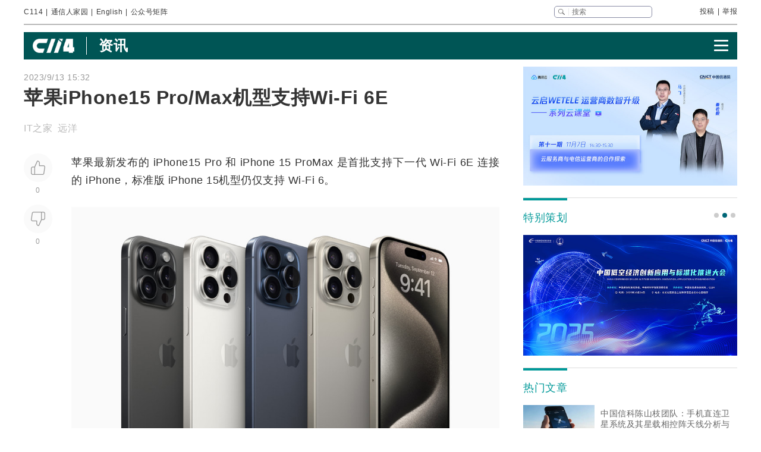

--- FILE ---
content_type: text/html
request_url: https://www.c114.com.cn/news/51/a1242848.html
body_size: 24369
content:
<!DOCTYPE html PUBLIC "-//W3C//DTD XHTML 1.0 Transitional//EN" "http://www.w3.org/TR/xhtml1/DTD/xhtml1-transitional.dtd">
<html xmlns="http://www.w3.org/1999/xhtml" xml:lang="zh-CN" lang="zh-CN">

<head>
    <meta http-equiv="content-type" content="text/html; charset=gb2312" />
    <title>苹果iPhone15 Pro/Max机型支持Wi-Fi 6E - 通信终端 — C114通信网</title>
    <meta name="author" content="C114 通信网" />
    <meta name="keywords" content="Wi-Fi,iPhone" />
    <meta name="description" content="苹果iPhone15 Pro/Max机型支持Wi-Fi 6E,苹果最新发布的 iPhone15 Pro 和 iPhone 15 ProMax 是首批支持下一代 W" />
    <link rel="stylesheet" type="text/css" href="/news/css/swiper.min.css">
    <link rel="stylesheet" href="https://www.c114.com.cn/news/css/share.min.css">
    <link rel="stylesheet" type="text/css" href="/css/index_2025.css" />
    <script src="https://www.c114.com.cn/js/jquery-1.11.0.min.js"></script>
    <script src="/js/index_2025.js"></script>
    <script src="/news/js/swiper.min.js"></script>
    <script type="text/javascript" src="/news/js/function_2011.js"></script>
    <base target="_blank" />
    <script type="text/javascript">
        browserCheck('51-1242848');
    </script>
</head>

<body>
    <div class="page_container">
        <div class="container">
            <!--导航-->
                        <div class="navigation">
                <div class="navigation_l">
                    <ul>
                        <li><a href="https://www.c114.com.cn/">C114</a></li> |
                        <li><a href="https://www.txrjy.com/forum.php">通信人家园</a></li> |
                        <li><a href="https://en.c114.com.cn/">English</a></li> |
                        <li class="show_code">公众号矩阵</li>
                    </ul>
                </div>
                <div class="navigation_r">
                    <div class="form">
                        <form method="get" action="//www.c114.com.cn/search" name="top-search">
                            <input class="sub" value="" type="submit">
                            <input class="sub_input" name="q" type="text" maxlength="100" class="k" placeholder="搜索">
                            <input type="hidden" name="s" value="">
                            <input type="hidden" name="stp" value="">
                        </form>
                    </div>
                    <div class="navigation_other">
                        <ul>
                            <li><a href="mailto:tougao@c114.com.cn">投稿</a></li> |
                            <li><a href="https://www.txrjy.com/c114-report.php">举报</a></li>
                        </ul>
                    </div>
                </div>
                <div class="navigation_hidden">
                    <div class="navigation_hidden_opacity"></div>
                    <div class="navigation_hidden_code">
                        <div class="hidden_code_child">
                            <img src="https://app.c114.com.cn/images/code-6.png">
                            <span>量子大观</span>
                        </div>
                        <div class="hidden_code_child">
                            <img src="/images/txr.jpg">
                            <span>通信人家园</span>
                        </div>
                        <div class="hidden_code_child">
                            <img src="https://app.c114.com.cn/images/code-1.png">
                            <span>C114通信网</span>
                        </div>
                        <div class="hidden_code_child">
                            <img src="https://app.c114.com.cn/images/code-4.png">
                            <span>光通信观察</span>
                        </div>
                        <div class="hidden_code_child">
                            <img src="/images/dvbcn.jpg">
                            <span>DVBCN中广5G</span>
                        </div>
                    </div>
                </div>
            </div>
            <!--广告-->
            <div class="advertisement" id="ad_r7"></div>
            <div class="advertisement">
                <div id="ad_r8"></div>
                <div id="ad_r9"></div>
            </div>
            <!--菜单-->
            <div class="menu menu_article mt">
                <div class="article_nav_l">
                    <a href="https://www.c114.com.cn"><img src="/news/images/images_2025/C114-white194-64h.png"></a>
                    <div class="article_nav_title"><a href="/news/">资讯</a></div>
                </div>
                <div class="article_nav_r"><img class="article_nav_button" src="/news/images/images_2025/menu.png"></div>
                <div class="article_nav_hidden">
                    <div class="list_one"><a href="https://www.c114.com.cn/website/award2025/"><img src="//image.c114.com.cn/cover/a1300560.jpg"></a><a href="https://www.c114.com.cn/topic/6566.html"><img src="//image.c114.com.cn/cover/a1290578.jpg"></a><a href="https://www.c114.com.cn/topic/6492.html"><img src="//image.c114.com.cn/cover/a1289008.jpg"></a><a href="https://www.c114.com.cn/topic/2025gfcdk/"><img src="//image.c114.com.cn/cover/a1289007.jpg"></a></div>
                    <div class="list_two">
                        <a href="https://www.c114.com.cn/video/">视频</a>
                        <a href="https://www.c114.com.cn/wireless/">6G</a>
                        <a href="https://www.c114.com.cn/ftth/">光通信</a>
                        <a href="https://www.c114.com.cn/iot/">物联网</a>
                        <a href="https://www.c114.com.cn/quantum/">量子通信</a>
                        <a href="https://www.c114.com.cn/satellite/">卫星互联网</a>
                        <a href="https://www.c114.com.cn/la/">数智低空</a>
                        <a href="https://www.c114.com.cn/ai/">Cloud&AI</a>
                        <a href="https://www.c114.com.cn/news/550.html">政策</a>
                        <a href="https://www.c114.com.cn/local/">运营商</a>
                        <a href="https://www.c114.com.cn/news/18.html">设备商</a>
                        <a href="https://www.c114.com.cn/news/51.html">终端</a>
                        <a href="https://www.c114.com.cn/news/24.html">财经</a>
                        <a href="https://www.c114.com.cn/market/">市场</a>
                        <a href="https://www.c114.com.cn/expo/">会展</a>
                        <a href="https://www.c114.com.cn/live/">直播</a>
                    </div>`
                </div>
            </div>
            <script type="text/javascript">var articleTitle='苹果iPhone15 Pro/Max机型支持Wi-Fi 6E';window.articleid=1242848;</script>
            <!--内容-->
            <div class="page_content mt">
                <div class="article_con_l">
                    <div class="article_top">
                        <div class="time">2023/9/13 15:32</div>
                        <h1 class="article_title">苹果iPhone15 Pro/Max机型支持Wi-Fi 6E</h1>
                        <div class="article_author">IT之家 &nbsp;远洋</div>
                    </div>
                    <div class="article_con">
                        <div class="article_button_list">
                            <div class="article_button_box">
                                <div class="article_button">
                                    <div class="article_button_like" onclick="cJs(window.articleid,'d')"></div>
                                    <div class="article_button_like_number">0</div>
                                </div>
                                <div class="article_button">
                                    <div class="article_button_step_on" onclick="cJs(window.articleid,'b')"></div>
                                    <div class="article_button_step_on_number">0</div>
                                </div>
                                <div id="share-weixin-weibo-two"></div>
                            </div>
                        </div>
                        <div class="article_text">
                            <div class="text" id="text1"> 
                                <p><a href="https://www.c114.com.cn/keyword/default.asp?key=%C6%BB%B9%FB" target="_blank" class="keyword">苹果</a>最新发布的 iPhone15 Pro 和 <a href="https://www.c114.com.cn/keyword/default.asp?key=iPhone" target="_blank" class="keyword">iPhone</a> 15 ProMax 是首批支持下一代 <a href="https://www.c114.com.cn/keyword/default.asp?key=Wi%2DFi+6" target="_blank" class="keyword">Wi-Fi 6</a>E 连接的 iPhone，标准版 iPhone 15机型仍仅支持 Wi-Fi 6。</p>
<p align="center"><img alt="" src="https://image.c114.com.cn/20230913/71/637618660266935019.jpg" /></p>
<p>借助 Wi-Fi 6E 支持，iPhone 15 Pro 和 Pro Max 可以连接到 Wi-Fi 6E <a href="https://www.c114.com.cn/keyword/default.asp?key=%C2%B7%D3%C9%C6%F7" target="_blank" class="keyword">路由器</a>提供的 6GHz 频段，以获得更快的速度、改善延迟并减少其他设备的干扰。</p>
<p>连接 Wi-Fi 6E 需要 Wi-Fi 6E 路由器，目前支持 Wi-Fi 6E 的设备数量仍然有限，因此目前 6GHz 频段的拥塞情况要少得多。</p>
<p>自 2022 年以来，苹果一直在其设备中添加对 Wi-Fi 6E 支持。最新的 iPad Pro、14 英寸和 16 英寸 MacBook Pro、Mac mini、Mac Studio 和 Mac Pro 均提供 Wi-Fi 6E 支持。 <a href="http://www.c114.com.cn"><img src="https://www.c114.com.cn/news/images/t21.gif"/></a></p>
                            </div>
                            <div class="tp1_p">
                                <p class="Tp1"><p class="Tp1">免责声明：本文仅代表作者个人观点，与C114通信网无关。其原创性以及文中陈述文字和内容未经本站证实，对本文以及其中全部或者部分内容、文字的真实性、完整性、及时性本站不作任何保证或承诺，请读者仅作参考，并请自行核实相关内容。</p></p>
                            </div>
                            <div class="nVote_box">
                                <div class="nVote">
                                    <div class="l"><span class="nVote-dig" onclick="cJs(window.articleid,'d')"></span><span class="nVote_text">给作者点赞</span></div>
                                    <div class="m l">
                                        <span class="dig" id="dig">0</span>
                                        VS
                                        <span class="bury" id="bury">0</span>
                                    </div>
                                    <div class="r"><span class="nVote_text nVote_text2">写得不太好</span><span class="nVote-bury" onclick="cJs(window.articleid,'b')"></span></div>
                                </div>
                                <div class="nVote_line"></div>
                            </div>
                            <div class="share">
                                <div class="share_left">
                                    <img src="../../comment/comment2013/images/share.png">
                                    <p>苹果iPhone15 Pro/Max机型支持Wi-Fi 6E</p>
                                </div>
                                <div id="share-weixin-weibo"></div>
                                <script type="text/javascript" charset="utf-8" src="/news/js/weibo_new_two.js"></script>
                            </div>
                            <div class="related_links">
                                <div class="related_links_of">
                                    <div class="related_links_tit">相关链接</div>
                                    <div class="related_links_keyword">
                                        <a href="https://www.c114.com.cn/keyword/Wi%2DFi+6">Wi-Fi 6</a><a href="https://www.c114.com.cn/keyword/%C6%BB%B9%FB">苹果</a><a href="https://www.c114.com.cn/keyword/iPhone">iPhone</a><a href="https://www.c114.com.cn/keyword/%C2%B7%D3%C9%C6%F7">路由器</a>
                                    </div>
                                </div>
                                <ul>
                                    <li><a href="/topic/6639/a1304015.html">海域全场景融合通信技术及应用场景研究</a><div class="author_time"><span class="author">邮电设计技术 易 影，李泽其，陈双全，褚兆文，杨 华，安东明 等</span><span class="time">1-15</span></div></li><li><a href="/news/51/a1303990.html">苹果首款折叠 iPhone Fold 爆料：液态金属铰链、改良版钛合金材质</a><div class="author_time"><span class="author">IT之家 故渊</span><span class="time">1-15</span></div></li><li><a href="/news/51/a1302832.html">报告称苹果重组扩大 AI 团队，专注为 iPhone 17 等落地全新 Siri 体验</a><div class="author_time"><span class="author">IT之家 故渊</span><span class="time">12-24</span></div></li><li><a href="/news/16/a1302748.html">存储芯片价格飙升，消息称苹果 iPhone 17 将大幅增加三星 DRAM 采购比例</a><div class="author_time"><span class="author">IT之家 远洋</span><span class="time">12-23</span></div></li>
                                </ul>
                            </div>
                        </div>
                    </div>
                </div>
                <div class="article_con_r">
                    <div class="content-right">
                        <div id="ad_r1"></div>
                        <div id="ad_r5"></div>
                        <div id="ad_r6"></div>
                        <div class="bo new_video special_planning mb1">
                            <span class="bo_tit">特别策划</span>
                            <div class="swiper-container swiper-container-one">
                                <div class="swiper-wrapper">
                                    <div class="swiper-slide"><a href="https://www.c114.com.cn/website/award2025/"><img src="//image.c114.com.cn/cover/a1300550.jpg"/></a></div><div class="swiper-slide"><a href="https://www.c114.com.cn/topic/6585.html"><img src="//image.c114.com.cn/cover/a1293577.jpg"/></a></div><div class="swiper-slide"><a href="https://www.c114.com.cn/topic/6492.html"><img src="//image.c114.com.cn/cover/a1289002.jpg"/></a></div>
                                </div>
                            </div>
                            <div class="swiper-pagination swiper-pagination-one"></div>
                        </div>
                        <div class="bo new_video">
                            <span class="bo_tit">热门文章</span>
                            <a class="new_video_more" href="https://www.c114.com.cn/news/" target="_self"></a>
                            <div class="new_video_list">
                                <div class="new_video_list"><div class="new_video"><a href="https://www.c114.com.cn/satellite/2514/a1303986.html"><img src="//image.c114.com.cn/cover/a1303986.jpg"/><span class="new_videotit">中国信科陈山枝团队：手机直连卫星系统及其星载相控阵天线分析与建议</span><p><span>1/15</span></p></a></div><div class="new_video"><a href="https://www.c114.com.cn/ai/5339/a1303939.html"><img src="//image.c114.com.cn/cover/a1303939.gif"/><span class="new_videotit">美国放开H200出口管制，五大国产GPU厂商股价波澜不惊</span><p><span>1/14</span></p></a></div><div class="new_video"><a href="https://www.c114.com.cn/ftth/5472/a1303897.html"><img src="//image.c114.com.cn/cover/a1303897.jpg"/><span class="new_videotit">AWS规模部署空芯光纤，量产瓶颈成最大挑战</span><p><span>1/13</span></p></a></div><div class="new_video"><a href="https://www.c114.com.cn/news/117/a1304003.html"><img src="//image.c114.com.cn/cover/a1304003.jpg"/><span class="new_videotit">对话中国电信研究院蒋铭：始于原创，成于领跑，全光智联构筑工业网络底座</span><p><span>1/15</span></p></a></div><div class="new_video"><a href="https://www.c114.com.cn/news/118/a1303836.html"><img src="//image.c114.com.cn/cover/a1303836.gif"/><span class="new_videotit">中国移动58万套基站前传设备集采：亨通光电等八家中标</span><p><span>1/12</span></p></a></div></div>
                            </div>
                        </div>
                        <div id="ad_r2" class="mb1"></div>
                        <div id="ad_r4"></div>
                        <div class="bo new_video">
                            <span class="bo_tit">最新视频</span>
                            <a class="new_video_more" href="https://www.c114.com.cn/video/" target="_self"></a>
                            <div class="new_video_list"><div class="new_video"><a href="https://www.c114.com.cn/video/5917/a1304040.html"><img src="//image.c114.com.cn/cover/a1304040.jpg"/><span class="new_videotit">青海移动一月之内“落马”两人！青海移动政企客户部李云鹏被查</span><p><span>1/15</span></p></a></div><div class="new_video"><a href="https://www.c114.com.cn/video/5917/a1303961.html"><img src="//image.c114.com.cn/cover/a1303961.jpg"/><span class="new_videotit">美国政府批准向中国出口英伟达H200芯片，国产GPU厂商股价波澜不惊</span><p><span>1/14</span></p></a></div><div class="new_video"><a href="https://www.c114.com.cn/video/5917/a1303960.html"><img src="//image.c114.com.cn/cover/a1303960.jpg"/><span class="new_videotit">人事变动 | 唐珂任中国电信集团有限公司董事、党组副书记</span><p><span>1/14</span></p></a></div><div class="new_video"><a href="https://www.c114.com.cn/video/5917/a1303949.html"><img src="//image.c114.com.cn/cover/a1303949.jpg"/><span class="new_videotit">喜迎“开门红”！我国成功发射卫星互联网低轨18组卫星</span><p><span>1/14</span></p></a></div><div class="new_video"><a href="https://www.c114.com.cn/video/5917/a1303892.html"><img src="//image.c114.com.cn/cover/a1303892.jpg"/><span class="new_videotit">中国星网与蓝箭航天签订发射合同，中国商业航天再次增速！</span><p><span>1/13</span></p></a></div></div>
                        </div>
                        <div id="ad_r3"></div>
                    </div>
                </div>
            </div>
            <!--为您推荐-->
            <div class="recommendation_for_you">
                <div class="recommendation_tit">为您推荐</div>
                <div class="recommendation_list_btn"><span class="recommendation_list_btn_left"></span><span class="recommendation_list_btn_right"></span></div>
                <div class="recommendation_list">
                    <ul>
                        <li><img src="//image.c114.com.cn/cover/a1304084.jpg"/><a href="https://www.c114.com.cn/4app/3542/a1304085.html">中国广电2025年5G核心网扩容（二阶段）标包2、3启动招标 此前包1两次流标</a><p><span>1/16</span></p></li><li><img src="//image.c114.com.cn/cover/a1304081.jpg"/><a href="https://www.c114.com.cn/4app/3542/a1304082.html">火爆全网的合川“刨猪宴”，三大运营商都来了</a><p><span>1/16</span></p></li><li><img src="//image.c114.com.cn/cover/a1304078.jpg"/><a href="https://www.c114.com.cn/4app/3542/a1304079.html">台积电盈利超预期 上调2026年资本开支</a><p><span>1/16</span></p></li><li><img src="//image.c114.com.cn/cover/a1304073.jpg"/><a href="https://www.c114.com.cn/4app/3542/a1304074.html">中国移动十堰-武汉高铁红线内光缆建设服务招标，总长约507.7公里</a><p><span>1/16</span></p></li><li><img src="//image.c114.com.cn/cover/a1304070.jpg"/><a href="https://www.c114.com.cn/4app/3542/a1304071.html">全球Top10半导体公司：英伟达一骑绝尘，联发科守门员</a><p><span>1/16</span></p></li><li><img src="//image.c114.com.cn/cover/a1304068.jpg"/><a href="https://www.c114.com.cn/4app/3542/a1304069.html">玻色量子、量旋科技入选“未来独角兽”榜单</a><p><span>1/16</span></p></li><li><img src="//image.c114.com.cn/cover/a1304066.jpg"/><a href="https://www.c114.com.cn/4app/3542/a1304067.html">OpenAI与Cerebras达成重大合作 三年部署750兆瓦算力</a><p><span>1/16</span></p></li><li><img src="//image.c114.com.cn/cover/a1304064.jpg"/><a href="https://www.c114.com.cn/4app/3542/a1304065.html">一箭四星！“天启星座”一期系统增强星成功发射</a><p><span>1/16</span></p></li><li><img src="//image.c114.com.cn/cover/a1304058.jpg"/><a href="https://www.c114.com.cn/4app/3542/a1304059.html">Dell'Oro：2025年FWA服务收入有望增长10%</a><p><span>1/15</span></p></li><li><img src="//image.c114.com.cn/cover/a1304056.gif"/><a href="https://www.c114.com.cn/4app/3542/a1304057.html">AMD与塔塔达成合作：共推AI在企业的应用与发展</a><p><span>1/15</span></p></li><li><img src="//image.c114.com.cn/cover/a1304054.png"/><a href="https://www.c114.com.cn/4app/3542/a1304055.html">打破复杂环境通信结界，iQOO Z11 Turbo首销优惠价2399元起</a><p><span>1/15</span></p></li><li><img src="//image.c114.com.cn/cover/a1304048.jpg"/><a href="https://www.c114.com.cn/4app/3542/a1304049.html">韩国、荷兰将在半导体与量子计算领域加强合作</a><p><span>1/15</span></p></li><li><img src="//image.c114.com.cn/cover/a1304046.jpg"/><a href="https://www.c114.com.cn/4app/3542/a1304047.html">诺基亚获选运营新西兰Connexa网络 覆盖超2500个站点</a><p><span>1/15</span></p></li><li><img src="//image.c114.com.cn/cover/a1304018.gif"/><a href="https://www.c114.com.cn/4app/3542/a1304019.html">中国移动数据链路采集用光放大器集采：规模为26497套</a><p><span>1/15</span></p></li><li><img src="//image.c114.com.cn/cover/a1304016.gif"/><a href="https://www.c114.com.cn/4app/3542/a1304017.html">中国移动基站用交流配电箱集采：规模为76785台，最高限价9205万元</a><p><span>1/15</span></p></li>
                    </ul>
                </div>
            </div>
        </div>
        <!--底部-->
                <div class="foot">
            <div class="container">
                <div class="foot_box">
                    <div class="foot_l">
                        <div class="foot-1"><img src="https://www.c114.com.cn/images/18/logo2.png"></div>
                        <div class="foot-2">
                            <p class="foot_mr"><a class="foot_href_big"
                                    href="https://www.c114.com.cn/aboutus/c114.asp">C114简介</a>&nbsp;&nbsp;&nbsp;&nbsp; <a class="foot_href_big"
                                    href="https://www.c114.com.cn/aboutus/contact.asp">联系我们</a>&nbsp;&nbsp;&nbsp;&nbsp; <a class="foot_href_big"
                                    href="/sitemap.html">网站地图</a></p>
                            <p class="foot_mr">Copyright&copy;1999-2025 c114 All Rights Reserved <a
                                    href="https://beian.miit.gov.cn">沪ICP备12002291号-4</a></p>
                            <p><a href="https://www.c114.com.cn/aboutus/copyright.asp">C114通信网版权所有</a>
                                举报电话：021-54451141 <a href="http://www.txrjy.com/thread-1059359-1-1.html">用户注销</a></p>
                        </div>
                    </div>
                    <div class="foot-3">
                        <p><a href="https://www.shjbzx.cn/"><img src="/images/b-1.png"></a></p>
                        <p><a href="http://www.beian.gov.cn/portal/registerSystemInfo?recordcode=31010402000772"><img src="/images/b-2.png"></a></p>
                        <p><a href="https://www.piyao.org.cn/"><img src="/images/b-3.png"></a></p>
                        <p><a href="http://wap.scjgj.sh.gov.cn/businessCheck/verifKey.do?showType=extShow&serial=9031000020160406143826000000522929-SAIC_SHOW_310000-20120228134828980571&signData=MEUCIQD3lf5BuLIFpVrWK8yaYE3PX5yd7T475hm4euruV4NKhwIgS16nzxDBLihgeQMyJgI/Q/Ww/rQj0EQrgoSzBN6YUlA="><img
                                    src="/images/b-4.png"></a></p>
                        <p><a><img src="/images/b-5.png"></a></p>
                        <p><a href="https://beian.miit.gov.cn/"><img src="/images/b-6.png"></a></p>
                    </div>
                </div>
            </div>
        </div>
        <div style="display:none">
            
            <script>(function(){var bp=document.createElement('script');var curProtocol=window.location.protocol.split(':')[0];if(curProtocol==='https'){bp.src='https://zz.bdstatic.com/linksubmit/push.js'}else{bp.src='http://push.zhanzhang.baidu.com/push.js'}var s=document.getElementsByTagName("script")[0];s.parentNode.insertBefore(bp,s)})();</script>
            
            <script type="text/javascript">
            var _bdhmProtocol = (("https:" == document.location.protocol) ? " https://" : " http://");
            document.write(unescape("%3Cscript src='" + _bdhmProtocol + "hm.baidu.com/h.js%3F3d113c8324b108865d5f578fa799f678' type='text/javascript'%3E%3C/script%3E"));
            </script>
        </div>
    </div>
<img src="https://www.c114.com.cn/counter/?t=AE&e=1242848" style="display:none"/>
<script type="text/javascript" src="/news/js/news_load.js?rid=1"></script>
<script type="text/javascript" src="https://www.c114.com.cn/js/bbs-hit.js"></script>
<!--#js1#-->
<!--2026-1-17 18:48:11-->
<!--62.5-->
</body>

</html>